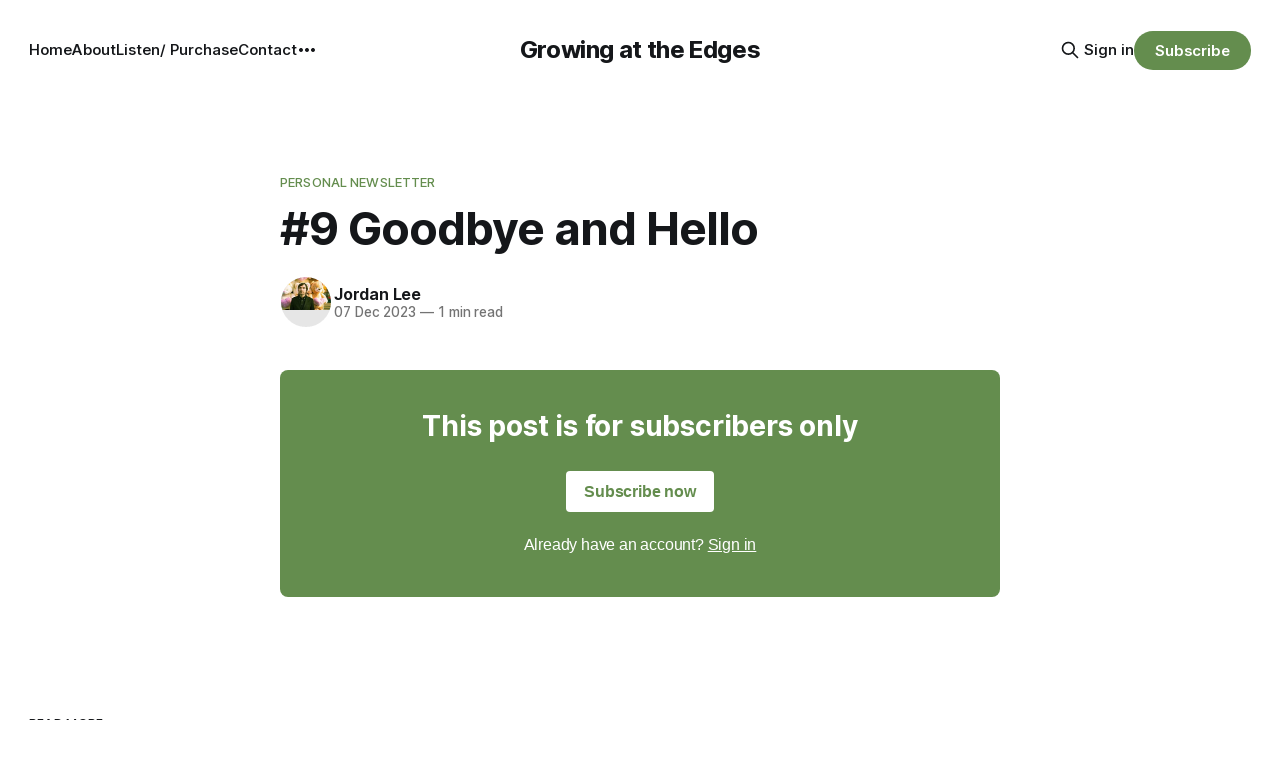

--- FILE ---
content_type: text/html; charset=utf-8
request_url: https://www.mutualbenef.it/9-goodbye-and-hello/
body_size: 5629
content:
<!DOCTYPE html>
<html lang="en">
<head>

    <title>#9 Goodbye and Hello</title>
    <meta charset="utf-8">
    <meta name="viewport" content="width=device-width, initial-scale=1.0">
    
    <link rel="preload" as="style" href="https://www.mutualbenef.it/assets/built/screen.css?v=a9dfc59b95">
    <link rel="preload" as="script" href="https://www.mutualbenef.it/assets/built/source.js?v=a9dfc59b95">
    
    <link rel="preload" as="font" type="font/woff2" href="https://www.mutualbenef.it/assets/fonts/inter-roman.woff2?v=a9dfc59b95" crossorigin="anonymous">
<style>
    @font-face {
        font-family: "Inter";
        font-style: normal;
        font-weight: 100 900;
        font-display: optional;
        src: url(https://www.mutualbenef.it/assets/fonts/inter-roman.woff2?v=a9dfc59b95) format("woff2");
        unicode-range: U+0000-00FF, U+0131, U+0152-0153, U+02BB-02BC, U+02C6, U+02DA, U+02DC, U+0304, U+0308, U+0329, U+2000-206F, U+2074, U+20AC, U+2122, U+2191, U+2193, U+2212, U+2215, U+FEFF, U+FFFD;
    }
</style>

    <link rel="stylesheet" type="text/css" href="https://www.mutualbenef.it/assets/built/screen.css?v=a9dfc59b95">

    <style>
        :root {
            --background-color: #ffffff
        }
    </style>

    <script>
        /* The script for calculating the color contrast has been taken from
        https://gomakethings.com/dynamically-changing-the-text-color-based-on-background-color-contrast-with-vanilla-js/ */
        var accentColor = getComputedStyle(document.documentElement).getPropertyValue('--background-color');
        accentColor = accentColor.trim().slice(1);

        if (accentColor.length === 3) {
            accentColor = accentColor[0] + accentColor[0] + accentColor[1] + accentColor[1] + accentColor[2] + accentColor[2];
        }

        var r = parseInt(accentColor.substr(0, 2), 16);
        var g = parseInt(accentColor.substr(2, 2), 16);
        var b = parseInt(accentColor.substr(4, 2), 16);
        var yiq = ((r * 299) + (g * 587) + (b * 114)) / 1000;
        var textColor = (yiq >= 128) ? 'dark' : 'light';

        document.documentElement.className = `has-${textColor}-text`;
    </script>

    <link rel="canonical" href="https://www.mutualbenef.it/9-goodbye-and-hello/">
    <meta name="referrer" content="no-referrer-when-downgrade">
    
    <meta property="og:site_name" content="Growing at the Edges">
    <meta property="og:type" content="article">
    <meta property="og:title" content="#9 Goodbye and Hello">
    <meta property="og:description" content="Sign up for Mutual Benefit updates and reflections">
    <meta property="og:url" content="https://www.mutualbenef.it/9-goodbye-and-hello/">
    <meta property="og:image" content="https://www.mutualbenef.it/content/images/size/w1200/2023/12/uC6TIBvM-3.jpg">
    <meta property="article:published_time" content="2023-12-07T16:27:00.000Z">
    <meta property="article:modified_time" content="2024-04-03T21:20:45.000Z">
    <meta property="article:tag" content="Personal Newsletter">
    
    <meta property="article:publisher" content="https://www.facebook.com/mutualbenefit">
    <meta name="twitter:card" content="summary_large_image">
    <meta name="twitter:title" content="#9 Goodbye and Hello">
    <meta name="twitter:description" content="Sign up for Mutual Benefit updates and reflections">
    <meta name="twitter:url" content="https://www.mutualbenef.it/9-goodbye-and-hello/">
    <meta name="twitter:image" content="https://www.mutualbenef.it/content/images/size/w1200/2023/12/uC6TIBvM-3.jpg">
    <meta name="twitter:label1" content="Written by">
    <meta name="twitter:data1" content="Jordan Lee">
    <meta name="twitter:label2" content="Filed under">
    <meta name="twitter:data2" content="Personal Newsletter">
    <meta name="twitter:site" content="@mutual_benefit">
    <meta name="twitter:creator" content="@mutual_benefit">
    <meta property="og:image:width" content="1200">
    <meta property="og:image:height" content="1200">
    
    <script type="application/ld+json">
{
    "@context": "https://schema.org",
    "@type": "Article",
    "publisher": {
        "@type": "Organization",
        "name": "Growing at the Edges",
        "url": "https://www.mutualbenef.it/",
        "logo": {
            "@type": "ImageObject",
            "url": "https://www.mutualbenef.it/favicon.ico",
            "width": 48,
            "height": 48
        }
    },
    "author": {
        "@type": "Person",
        "name": "Jordan Lee",
        "image": {
            "@type": "ImageObject",
            "url": "https://www.mutualbenef.it/content/images/size/w1200/2023/12/low-res-1.jpg",
            "width": 1200,
            "height": 800
        },
        "url": "https://www.mutualbenef.it/author/jordan/",
        "sameAs": [
            "http://mutualbenf.it",
            "https://x.com/mutual_benefit"
        ]
    },
    "headline": "#9 Goodbye and Hello",
    "url": "https://www.mutualbenef.it/9-goodbye-and-hello/",
    "datePublished": "2023-12-07T16:27:00.000Z",
    "dateModified": "2024-04-03T21:20:45.000Z",
    "keywords": "Personal Newsletter",
    "mainEntityOfPage": "https://www.mutualbenef.it/9-goodbye-and-hello/"
}
    </script>

    <meta name="generator" content="Ghost 6.12">
    <link rel="alternate" type="application/rss+xml" title="Growing at the Edges" href="https://www.mutualbenef.it/rss/">
    <script defer src="https://cdn.jsdelivr.net/ghost/portal@~2.56/umd/portal.min.js" data-i18n="true" data-ghost="https://www.mutualbenef.it/" data-key="f74bf06123eb70ea0ce434c42f" data-api="https://mutual-benefit-updates.ghost.io/ghost/api/content/" data-locale="en" crossorigin="anonymous"></script><style id="gh-members-styles">.gh-post-upgrade-cta-content,
.gh-post-upgrade-cta {
    display: flex;
    flex-direction: column;
    align-items: center;
    font-family: -apple-system, BlinkMacSystemFont, 'Segoe UI', Roboto, Oxygen, Ubuntu, Cantarell, 'Open Sans', 'Helvetica Neue', sans-serif;
    text-align: center;
    width: 100%;
    color: #ffffff;
    font-size: 16px;
}

.gh-post-upgrade-cta-content {
    border-radius: 8px;
    padding: 40px 4vw;
}

.gh-post-upgrade-cta h2 {
    color: #ffffff;
    font-size: 28px;
    letter-spacing: -0.2px;
    margin: 0;
    padding: 0;
}

.gh-post-upgrade-cta p {
    margin: 20px 0 0;
    padding: 0;
}

.gh-post-upgrade-cta small {
    font-size: 16px;
    letter-spacing: -0.2px;
}

.gh-post-upgrade-cta a {
    color: #ffffff;
    cursor: pointer;
    font-weight: 500;
    box-shadow: none;
    text-decoration: underline;
}

.gh-post-upgrade-cta a:hover {
    color: #ffffff;
    opacity: 0.8;
    box-shadow: none;
    text-decoration: underline;
}

.gh-post-upgrade-cta a.gh-btn {
    display: block;
    background: #ffffff;
    text-decoration: none;
    margin: 28px 0 0;
    padding: 8px 18px;
    border-radius: 4px;
    font-size: 16px;
    font-weight: 600;
}

.gh-post-upgrade-cta a.gh-btn:hover {
    opacity: 0.92;
}</style><script async src="https://js.stripe.com/v3/"></script>
    <script defer src="https://cdn.jsdelivr.net/ghost/sodo-search@~1.8/umd/sodo-search.min.js" data-key="f74bf06123eb70ea0ce434c42f" data-styles="https://cdn.jsdelivr.net/ghost/sodo-search@~1.8/umd/main.css" data-sodo-search="https://mutual-benefit-updates.ghost.io/" data-locale="en" crossorigin="anonymous"></script>
    
    <link href="https://www.mutualbenef.it/webmentions/receive/" rel="webmention">
    <script defer src="/public/cards.min.js?v=a9dfc59b95"></script>
    <link rel="stylesheet" type="text/css" href="/public/cards.min.css?v=a9dfc59b95">
    <script defer src="/public/comment-counts.min.js?v=a9dfc59b95" data-ghost-comments-counts-api="https://www.mutualbenef.it/members/api/comments/counts/"></script>
    <script defer src="/public/member-attribution.min.js?v=a9dfc59b95"></script>
    <script defer src="/public/ghost-stats.min.js?v=a9dfc59b95" data-stringify-payload="false" data-datasource="analytics_events" data-storage="localStorage" data-host="https://www.mutualbenef.it/.ghost/analytics/api/v1/page_hit"  tb_site_uuid="24716c9e-3783-4e84-ba84-8dc0ca95ed94" tb_post_uuid="2d0f3505-c960-4061-b58c-f57aa500c494" tb_post_type="post" tb_member_uuid="undefined" tb_member_status="undefined"></script><style>:root {--ghost-accent-color: #648d4e;}</style>

</head>
<body class="post-template tag-personal-newsletter has-sans-title has-sans-body">

<div class="gh-viewport">
    
    <header id="gh-navigation" class="gh-navigation is-middle-logo gh-outer">
    <div class="gh-navigation-inner gh-inner">

        <div class="gh-navigation-brand">
            <a class="gh-navigation-logo is-title" href="https://www.mutualbenef.it">
                    Growing at the Edges
            </a>
            <button class="gh-search gh-icon-button" aria-label="Search this site" data-ghost-search>
    <svg xmlns="http://www.w3.org/2000/svg" fill="none" viewBox="0 0 24 24" stroke="currentColor" stroke-width="2" width="20" height="20"><path stroke-linecap="round" stroke-linejoin="round" d="M21 21l-6-6m2-5a7 7 0 11-14 0 7 7 0 0114 0z"></path></svg></button>            <button class="gh-burger gh-icon-button" aria-label="Menu">
                <svg xmlns="http://www.w3.org/2000/svg" width="24" height="24" fill="currentColor" viewBox="0 0 256 256"><path d="M224,128a8,8,0,0,1-8,8H40a8,8,0,0,1,0-16H216A8,8,0,0,1,224,128ZM40,72H216a8,8,0,0,0,0-16H40a8,8,0,0,0,0,16ZM216,184H40a8,8,0,0,0,0,16H216a8,8,0,0,0,0-16Z"></path></svg>                <svg xmlns="http://www.w3.org/2000/svg" width="24" height="24" fill="currentColor" viewBox="0 0 256 256"><path d="M205.66,194.34a8,8,0,0,1-11.32,11.32L128,139.31,61.66,205.66a8,8,0,0,1-11.32-11.32L116.69,128,50.34,61.66A8,8,0,0,1,61.66,50.34L128,116.69l66.34-66.35a8,8,0,0,1,11.32,11.32L139.31,128Z"></path></svg>            </button>
        </div>

        <nav class="gh-navigation-menu">
            <ul class="nav">
    <li class="nav-home"><a href="https://www.mutualbenef.it/">Home</a></li>
    <li class="nav-about"><a href="https://www.mutualbenef.it/about/">About</a></li>
    <li class="nav-listen-purchase"><a href="https://www.mutualbenef.it/listen/">Listen/ Purchase</a></li>
    <li class="nav-contact"><a href="https://www.mutualbenef.it/contacts/">Contact</a></li>
    <li class="nav-newsletter-archive"><a href="https://www.mutualbenef.it/tag/personal-newsletter/">Newsletter Archive</a></li>
    <li class="nav-upcoming-shows"><a href="https://www.mutualbenef.it/upcoming-shows/">Upcoming Shows</a></li>
    <li class="nav-past-shows"><a href="https://www.mutualbenef.it/past-shows/">Past Shows</a></li>
    <li class="nav-interviews"><a href="https://www.mutualbenef.it/interviews/">Interviews</a></li>
</ul>

        </nav>

        <div class="gh-navigation-actions">
                <button class="gh-search gh-icon-button" aria-label="Search this site" data-ghost-search>
    <svg xmlns="http://www.w3.org/2000/svg" fill="none" viewBox="0 0 24 24" stroke="currentColor" stroke-width="2" width="20" height="20"><path stroke-linecap="round" stroke-linejoin="round" d="M21 21l-6-6m2-5a7 7 0 11-14 0 7 7 0 0114 0z"></path></svg></button>                <div class="gh-navigation-members">
                            <a href="#/portal/signin" data-portal="signin">Sign in</a>
                                <a class="gh-button" href="#/portal/signup" data-portal="signup">Subscribe</a>
                </div>
        </div>

    </div>
</header>

    

<main class="gh-main">

    <article class="gh-article post tag-personal-newsletter no-image">

        <header class="gh-article-header gh-canvas">

                <a class="gh-article-tag" href="https://www.mutualbenef.it/tag/personal-newsletter/">Personal Newsletter</a>
            <h1 class="gh-article-title is-title">#9 Goodbye and Hello</h1>

            <div class="gh-article-meta">
                <div class="gh-article-author-image instapaper_ignore">
                            <a href="/author/jordan/">
                                <img class="author-profile-image" src="/content/images/size/w160/2023/12/low-res-1.jpg" alt="Jordan Lee">
                            </a>
                </div>
                <div class="gh-article-meta-wrapper">
                    <h4 class="gh-article-author-name"><a href="/author/jordan/">Jordan Lee</a></h4>
                    <div class="gh-article-meta-content">
                        <time class="gh-article-meta-date" datetime="2023-12-07">07 Dec 2023</time>
                            <span class="gh-article-meta-length"><span class="bull">—</span> 1 min read</span>
                    </div>
                </div>
            </div>

            
        </header>

        <section class="gh-content gh-canvas is-body">
            
<aside class="gh-post-upgrade-cta">
    <div class="gh-post-upgrade-cta-content" style="background-color: #648d4e">
            <h2>This post is for subscribers only</h2>
            <a class="gh-btn" data-portal="signup" href="#/portal/signup" style="color:#648d4e">Subscribe now</a>
            <p><small>Already have an account? <a data-portal="signin" href="#/portal/signin">Sign in</a></small></p>
    </div>
</aside>

        </section>

    </article>


</main>


            <section class="gh-container is-grid gh-outer">
                <div class="gh-container-inner gh-inner">
                    <h2 class="gh-container-title">Read more</h2>
                    <div class="gh-feed">
                            <article class="gh-card post no-image">
    <a class="gh-card-link" href="/22-bone-flutes-cricket-wings/">
        <div class="gh-card-wrapper">
            <h3 class="gh-card-title is-title">#22 Bone Flutes + Cricket Wings</h3>
                <p class="gh-card-excerpt is-body">On why we should be grateful that we can make sounds without being eaten by a large animal</p>
            <footer class="gh-card-meta">
<!--
             -->
                    <span class="gh-card-author">By Jordan Lee</span>
                    <time class="gh-card-date" datetime="2025-09-29">29 Sep 2025</time>
                <!--
         --></footer>
        </div>
    </a>
</article>
                            <article class="gh-card post no-image">
    <a class="gh-card-link" href="/21-re-embodiment/">
        <div class="gh-card-wrapper">
            <h3 class="gh-card-title is-title">#21 Re-embodiment</h3>
                <p class="gh-card-excerpt is-body">Countering &quot;scentless time&quot; and drawing new maps</p>
            <footer class="gh-card-meta">
<!--
             -->
                    <span class="gh-card-author">By Jordan Lee</span>
                    <time class="gh-card-date" datetime="2025-08-31">31 Aug 2025</time>
                <!--
         --></footer>
        </div>
    </a>
</article>
                            <article class="gh-card post no-image">
    <a class="gh-card-link" href="/20-no-separation/">
        <div class="gh-card-wrapper">
            <h3 class="gh-card-title is-title">#20 No Separation</h3>
                <p class="gh-card-excerpt is-body">Two short pieces about my beloved Prospect Park Turtle Gang and the transformative power of teaching</p>
            <footer class="gh-card-meta">
<!--
             -->
                    <span class="gh-card-author">By Jordan Lee</span>
                    <time class="gh-card-date" datetime="2025-06-06">06 Jun 2025</time>
                <!--
         --></footer>
        </div>
    </a>
</article>
                            <article class="gh-card post no-image">
    <a class="gh-card-link" href="/failed-ode-to-the-library/">
        <div class="gh-card-wrapper">
            <h3 class="gh-card-title is-title">#19 Failed Ode to the Library</h3>
                <p class="gh-card-excerpt is-body">My newfound love of the library and recent foray into songwriting lessons</p>
            <footer class="gh-card-meta">
                        <svg xmlns="http://www.w3.org/2000/svg" viewBox="0 0 20 20" height="20" width="20" id="Lock-1--Streamline-Ultimate"><defs></defs><title>lock-1</title><path d="M4.375 8.125h11.25s1.25 0 1.25 1.25v8.75s0 1.25 -1.25 1.25H4.375s-1.25 0 -1.25 -1.25v-8.75s0 -1.25 1.25 -1.25" fill="none" stroke="currentcolor" stroke-linecap="round" stroke-linejoin="round" stroke-width="1.5"></path><path d="M5.625 8.125V5a4.375 4.375 0 0 1 8.75 0v3.125" fill="none" stroke="currentcolor" stroke-linecap="round" stroke-linejoin="round" stroke-width="1.5"></path><path d="m10 12.5 0 2.5" fill="none" stroke="currentcolor" stroke-linecap="round" stroke-linejoin="round" stroke-width="1.5"></path></svg>                <!--
             -->
                    <span class="gh-card-author">By Jordan Lee</span>
                    <time class="gh-card-date" datetime="2025-04-04">04 Apr 2025</time>
                <!--
         --></footer>
        </div>
    </a>
</article>
                    </div>
                </div>
            </section>

    
    <footer class="gh-footer gh-outer">
    <div class="gh-footer-inner gh-inner">

        <div class="gh-footer-bar">
            <span class="gh-footer-logo is-title">
                    Growing at the Edges
            </span>
            <nav class="gh-footer-menu">
                <ul class="nav">
    <li class="nav-sign-up"><a href="#/portal/">Sign up</a></li>
</ul>

            </nav>
            <div class="gh-footer-copyright">
                Powered by <a href="https://ghost.org/" target="_blank" rel="noopener">Ghost</a>
            </div>
        </div>

                <section class="gh-footer-signup">
                    <h2 class="gh-footer-signup-header is-title">
                        Growing at the Edges
                    </h2>
                    <p class="gh-footer-signup-subhead is-body">
                        Sign up for Mutual Benefit updates and reflections
                    </p>
                    <form class="gh-form" data-members-form>
    <input class="gh-form-input" id="footer-email" name="email" type="email" placeholder="jamie@example.com" required data-members-email>
    <button class="gh-button" type="submit" aria-label="Subscribe">
        <span><span>Subscribe</span> <svg xmlns="http://www.w3.org/2000/svg" width="32" height="32" fill="currentColor" viewBox="0 0 256 256"><path d="M224.49,136.49l-72,72a12,12,0,0,1-17-17L187,140H40a12,12,0,0,1,0-24H187L135.51,64.48a12,12,0,0,1,17-17l72,72A12,12,0,0,1,224.49,136.49Z"></path></svg></span>
        <svg xmlns="http://www.w3.org/2000/svg" height="24" width="24" viewBox="0 0 24 24">
    <g stroke-linecap="round" stroke-width="2" fill="currentColor" stroke="none" stroke-linejoin="round" class="nc-icon-wrapper">
        <g class="nc-loop-dots-4-24-icon-o">
            <circle cx="4" cy="12" r="3"></circle>
            <circle cx="12" cy="12" r="3"></circle>
            <circle cx="20" cy="12" r="3"></circle>
        </g>
        <style data-cap="butt">
            .nc-loop-dots-4-24-icon-o{--animation-duration:0.8s}
            .nc-loop-dots-4-24-icon-o *{opacity:.4;transform:scale(.75);animation:nc-loop-dots-4-anim var(--animation-duration) infinite}
            .nc-loop-dots-4-24-icon-o :nth-child(1){transform-origin:4px 12px;animation-delay:-.3s;animation-delay:calc(var(--animation-duration)/-2.666)}
            .nc-loop-dots-4-24-icon-o :nth-child(2){transform-origin:12px 12px;animation-delay:-.15s;animation-delay:calc(var(--animation-duration)/-5.333)}
            .nc-loop-dots-4-24-icon-o :nth-child(3){transform-origin:20px 12px}
            @keyframes nc-loop-dots-4-anim{0%,100%{opacity:.4;transform:scale(.75)}50%{opacity:1;transform:scale(1)}}
        </style>
    </g>
</svg>        <svg class="checkmark" xmlns="http://www.w3.org/2000/svg" viewBox="0 0 52 52">
    <path class="checkmark__check" fill="none" d="M14.1 27.2l7.1 7.2 16.7-16.8"/>
    <style>
        .checkmark {
            width: 40px;
            height: 40px;
            display: block;
            stroke-width: 2.5;
            stroke: currentColor;
            stroke-miterlimit: 10;
        }

        .checkmark__check {
            transform-origin: 50% 50%;
            stroke-dasharray: 48;
            stroke-dashoffset: 48;
            animation: stroke .3s cubic-bezier(0.650, 0.000, 0.450, 1.000) forwards;
        }

        @keyframes stroke {
            100% { stroke-dashoffset: 0; }
        }
    </style>
</svg>    </button>
    <p data-members-error></p>
</form>                </section>

    </div>
</footer>    
</div>

    <div class="pswp" tabindex="-1" role="dialog" aria-hidden="true">
    <div class="pswp__bg"></div>

    <div class="pswp__scroll-wrap">
        <div class="pswp__container">
            <div class="pswp__item"></div>
            <div class="pswp__item"></div>
            <div class="pswp__item"></div>
        </div>

        <div class="pswp__ui pswp__ui--hidden">
            <div class="pswp__top-bar">
                <div class="pswp__counter"></div>

                <button class="pswp__button pswp__button--close" title="Close (Esc)"></button>
                <button class="pswp__button pswp__button--share" title="Share"></button>
                <button class="pswp__button pswp__button--fs" title="Toggle fullscreen"></button>
                <button class="pswp__button pswp__button--zoom" title="Zoom in/out"></button>

                <div class="pswp__preloader">
                    <div class="pswp__preloader__icn">
                        <div class="pswp__preloader__cut">
                            <div class="pswp__preloader__donut"></div>
                        </div>
                    </div>
                </div>
            </div>

            <div class="pswp__share-modal pswp__share-modal--hidden pswp__single-tap">
                <div class="pswp__share-tooltip"></div>
            </div>

            <button class="pswp__button pswp__button--arrow--left" title="Previous (arrow left)"></button>
            <button class="pswp__button pswp__button--arrow--right" title="Next (arrow right)"></button>

            <div class="pswp__caption">
                <div class="pswp__caption__center"></div>
            </div>
        </div>
    </div>
</div>
<script src="https://www.mutualbenef.it/assets/built/source.js?v=a9dfc59b95"></script>



</body>
</html>
